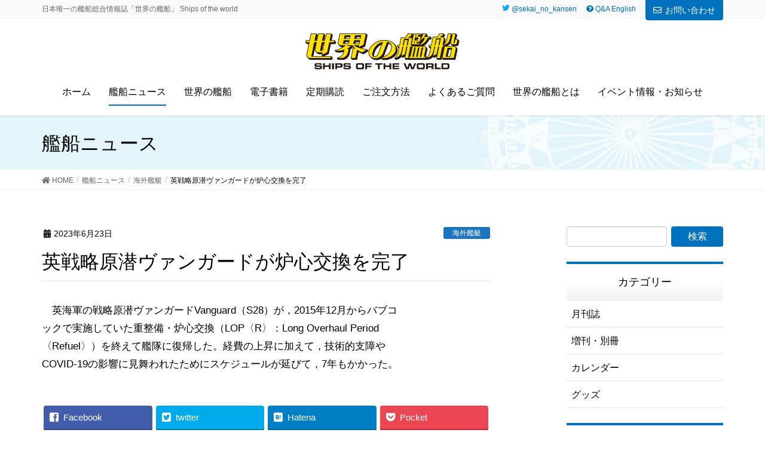

--- FILE ---
content_type: text/html; charset=UTF-8
request_url: https://www.ships-net.co.jp/%E8%8B%B1%E6%88%A6%E7%95%A5%E5%8E%9F%E6%BD%9C%E3%83%B4%E3%82%A1%E3%83%B3%E3%82%AC%E3%83%BC%E3%83%89%E3%81%8C%E7%82%89%E5%BF%83%E4%BA%A4%E6%8F%9B%E3%82%92%E5%AE%8C%E4%BA%86/
body_size: 58021
content:
<!DOCTYPE html>
<html lang="ja">
<head>
<meta charset="utf-8">
<meta http-equiv="X-UA-Compatible" content="IE=edge">
<meta name="viewport" content="width=device-width, initial-scale=1">
			<!-- Global site tag (gtag.js) - Google Analytics -->
				<script async src="https://www.googletagmanager.com/gtag/js?id=UA-135061077-1"></script>
		<script>
		 window.dataLayer = window.dataLayer || [];
		 function gtag(){dataLayer.push(arguments);}
		 gtag('js', new Date());

		gtag('config', 'UA-135061077-1');
		</script>
	<title>英戦略原潜ヴァンガードが炉心交換を完了 | 世界の艦船</title>
<link rel='dns-prefetch' href='//s.w.org' />
<link rel="alternate" type="application/rss+xml" title="世界の艦船 &raquo; フィード" href="https://www.ships-net.co.jp/feed/" />
<link rel="alternate" type="application/rss+xml" title="世界の艦船 &raquo; コメントフィード" href="https://www.ships-net.co.jp/comments/feed/" />
<meta name="description" content="　英海軍の戦略原潜ヴァンガードVanguard（S28）が，2015年12月からバブコックで実施していた重整備・炉心交換（LOP〈R〉：Long Overhaul Period〈Refuel〉）を終えて艦隊に復帰した。経費の上昇に加えて，技術的支障やCOVID-19の影響に見舞われたためにスケジュールが延びて，7年もかかった。" />		<script type="text/javascript">
			window._wpemojiSettings = {"baseUrl":"https:\/\/s.w.org\/images\/core\/emoji\/11\/72x72\/","ext":".png","svgUrl":"https:\/\/s.w.org\/images\/core\/emoji\/11\/svg\/","svgExt":".svg","source":{"concatemoji":"https:\/\/www.ships-net.co.jp\/wp\/wp-includes\/js\/wp-emoji-release.min.js?ver=4.9.9"}};
			!function(a,b,c){function d(a,b){var c=String.fromCharCode;l.clearRect(0,0,k.width,k.height),l.fillText(c.apply(this,a),0,0);var d=k.toDataURL();l.clearRect(0,0,k.width,k.height),l.fillText(c.apply(this,b),0,0);var e=k.toDataURL();return d===e}function e(a){var b;if(!l||!l.fillText)return!1;switch(l.textBaseline="top",l.font="600 32px Arial",a){case"flag":return!(b=d([55356,56826,55356,56819],[55356,56826,8203,55356,56819]))&&(b=d([55356,57332,56128,56423,56128,56418,56128,56421,56128,56430,56128,56423,56128,56447],[55356,57332,8203,56128,56423,8203,56128,56418,8203,56128,56421,8203,56128,56430,8203,56128,56423,8203,56128,56447]),!b);case"emoji":return b=d([55358,56760,9792,65039],[55358,56760,8203,9792,65039]),!b}return!1}function f(a){var c=b.createElement("script");c.src=a,c.defer=c.type="text/javascript",b.getElementsByTagName("head")[0].appendChild(c)}var g,h,i,j,k=b.createElement("canvas"),l=k.getContext&&k.getContext("2d");for(j=Array("flag","emoji"),c.supports={everything:!0,everythingExceptFlag:!0},i=0;i<j.length;i++)c.supports[j[i]]=e(j[i]),c.supports.everything=c.supports.everything&&c.supports[j[i]],"flag"!==j[i]&&(c.supports.everythingExceptFlag=c.supports.everythingExceptFlag&&c.supports[j[i]]);c.supports.everythingExceptFlag=c.supports.everythingExceptFlag&&!c.supports.flag,c.DOMReady=!1,c.readyCallback=function(){c.DOMReady=!0},c.supports.everything||(h=function(){c.readyCallback()},b.addEventListener?(b.addEventListener("DOMContentLoaded",h,!1),a.addEventListener("load",h,!1)):(a.attachEvent("onload",h),b.attachEvent("onreadystatechange",function(){"complete"===b.readyState&&c.readyCallback()})),g=c.source||{},g.concatemoji?f(g.concatemoji):g.wpemoji&&g.twemoji&&(f(g.twemoji),f(g.wpemoji)))}(window,document,window._wpemojiSettings);
		</script>
		<style type="text/css">
img.wp-smiley,
img.emoji {
	display: inline !important;
	border: none !important;
	box-shadow: none !important;
	height: 1em !important;
	width: 1em !important;
	margin: 0 .07em !important;
	vertical-align: -0.1em !important;
	background: none !important;
	padding: 0 !important;
}
</style>
<link rel='stylesheet' id='font-awesome-css'  href='https://www.ships-net.co.jp/wp/wp-content/themes/lightning-pro/inc/font-awesome/versions/5.6.0/css/all.min.css?ver=5.6' type='text/css' media='all' />
<link rel='stylesheet' id='contact-form-7-css'  href='https://www.ships-net.co.jp/wp/wp-content/plugins/contact-form-7/includes/css/styles.css?ver=5.1.1' type='text/css' media='all' />
<link rel='stylesheet' id='post_grid_style-css'  href='https://www.ships-net.co.jp/wp/wp-content/plugins/post-grid/assets/frontend/css/style-new.css?ver=4.9.9' type='text/css' media='all' />
<link rel='stylesheet' id='owl.carousel-css'  href='https://www.ships-net.co.jp/wp/wp-content/plugins/post-grid/assets/frontend/css/owl.carousel.css?ver=4.9.9' type='text/css' media='all' />
<link rel='stylesheet' id='style-woocommerce-css'  href='https://www.ships-net.co.jp/wp/wp-content/plugins/post-grid/assets/frontend/css/style-woocommerce.css?ver=4.9.9' type='text/css' media='all' />
<link rel='stylesheet' id='style.skins-css'  href='https://www.ships-net.co.jp/wp/wp-content/plugins/post-grid/assets/global/css/style.skins.css?ver=4.9.9' type='text/css' media='all' />
<link rel='stylesheet' id='style.layout-css'  href='https://www.ships-net.co.jp/wp/wp-content/plugins/post-grid/assets/global/css/style.layout.css?ver=4.9.9' type='text/css' media='all' />
<link rel='stylesheet' id='vkExUnit_common_style-css'  href='https://www.ships-net.co.jp/wp/wp-content/plugins/vk-all-in-one-expansion-unit/css/vkExUnit_style.css?ver=7.8.0' type='text/css' media='all' />
<link rel='stylesheet' id='lightning-common-style-css'  href='https://www.ships-net.co.jp/wp/wp-content/themes/lightning-pro/assets/css/common.css?ver=0.8.2' type='text/css' media='all' />
<link rel='stylesheet' id='lightning-design-style-css'  href='https://www.ships-net.co.jp/wp/wp-content/themes/lightning-pro/design-skin/origin/css/style.css?ver=0.8.2' type='text/css' media='all' />
<style id='lightning-design-style-inline-css' type='text/css'>
/* ltg theme common */.color_key_bg,.color_key_bg_hover:hover{background-color: #0071bc;}.color_key_txt,.color_key_txt_hover:hover{color: #0071bc;}.color_key_border,.color_key_border_hover:hover{border-color: #0071bc;}.color_key_dark_bg,.color_key_dark_bg_hover:hover{background-color: #0071bc;}.color_key_dark_txt,.color_key_dark_txt_hover:hover{color: #0071bc;}.color_key_dark_border,.color_key_dark_border_hover:hover{border-color: #0071bc;}
html, body { overflow-x: hidden; }.bbp-submit-wrapper .button.submit,.woocommerce a.button.alt:hover,.woocommerce-product-search button:hover,.woocommerce button.button.alt { background-color:#0071bc ; }.bbp-submit-wrapper .button.submit:hover,.woocommerce a.button.alt,.woocommerce-product-search button,.woocommerce button.button.alt:hover { background-color:#0071bc ; }.woocommerce ul.product_list_widget li a:hover img { border-color:#0071bc; }.veu_color_txt_key { color:#0071bc ; }.veu_color_bg_key { background-color:#0071bc ; }.veu_color_border_key { border-color:#0071bc ; }.btn-default { border-color:#0071bc;color:#0071bc;}.btn-default:focus,.btn-default:hover { border-color:#0071bc;background-color: #0071bc; }.btn-primary { background-color:#0071bc;border-color:#0071bc; }.btn-primary:focus,.btn-primary:hover { background-color:#0071bc;border-color:#0071bc; }/* sidebar child menu display */.localNav ul ul.children{ display:none; }.localNav ul li.current_page_ancestorul.children,.localNav ul li.current_page_item ul.children,.localNav ul li.current-cat ul.children{ display:block; }
.tagcloud a:before { font-family: "Font Awesome 5 Free";content: "\f02b";font-weight: bold; }
a { color:#0071bc ; }a:hover { color:#0071bc ; }ul.gMenu a:hover { color:#0071bc; }.page-header { background-color:#0071bc; }h1.entry-title:first-letter,.single h1.entry-title:first-letter { color:#0071bc; }h2,.mainSection-title { border-top-color:#0071bc; }h3:after,.subSection-title:after { border-bottom-color:#0071bc; }.media .media-body .media-heading a:hover { color:#0071bc; }ul.page-numbers li span.page-numbers.current { background-color:#0071bc; }.pager li > a { border-color:#0071bc;color:#0071bc;}.pager li > a:hover { background-color:#0071bc;color:#fff;}footer { border-top-color:#0071bc; }dt { border-left-color:#0071bc; }@media (min-width: 768px){ ul.gMenu > li > a:hover:after, ul.gMenu > li.current-post-ancestor > a:after, ul.gMenu > li.current-menu-item > a:after, ul.gMenu > li.current-menu-parent > a:after, ul.gMenu > li.current-menu-ancestor > a:after, ul.gMenu > li.current_page_parent > a:after, ul.gMenu > li.current_page_ancestor > a:after { border-bottom-color: #0071bc ; } ul.gMenu > li > a:hover .gMenu_description { color: #0071bc ; }} /* @media (min-width: 768px) */
.page-header{color:#000000;background-color:#e3f4fb;background: url(https://www.ships-net.co.jp/wp/wp-content/uploads/2019/01/header_bk.jpg) no-repeat 50% center;background-size: cover;}
/* Font switch */.gMenu_name,.vk-mobile-nav .menu,.mobile-fix-nav-menu{ font-family:"ヒラギノ角ゴ ProN W3", Hiragino Kaku Gothic ProN,"游ゴシック Medium","Yu Gothic Medium","游ゴシック体",YuGothic, "Helvetica Neue", sans-serif;}h1,h2,h3,h4,h5,h6,dt,.page-header_pageTitle,.mainSection-title,.subSection-title,.veu_leadTxt,.lead{ font-family:"游ゴシック Medium","Yu Gothic Medium","游ゴシック体",YuGothic,"ヒラギノ角ゴ ProN W3", Hiragino Kaku Gothic ProN,sans-serif;}body{ font-family:"游ゴシック Medium","Yu Gothic Medium","游ゴシック体",YuGothic,"ヒラギノ角ゴ ProN W3", Hiragino Kaku Gothic ProN,sans-serif;}
</style>
<link rel='stylesheet' id='lightning-theme-style-css'  href='https://www.ships-net.co.jp/wp/wp-content/themes/lightning-pro/style.css?ver=0.8.2' type='text/css' media='all' />
<link rel='stylesheet' id='lightning-woo-style-css'  href='https://www.ships-net.co.jp/wp/wp-content/themes/lightning-pro/inc/woocommerce/css/woo.css?ver=0.8.2' type='text/css' media='all' />
<link rel='stylesheet' id='slb_core-css'  href='https://www.ships-net.co.jp/wp/wp-content/plugins/simple-lightbox/client/css/app.css?ver=2.7.0' type='text/css' media='all' />
<script type='text/javascript' src='https://www.ships-net.co.jp/wp/wp-includes/js/jquery/jquery.js?ver=1.12.4'></script>
<script type='text/javascript' src='https://www.ships-net.co.jp/wp/wp-includes/js/jquery/jquery-migrate.min.js?ver=1.4.1'></script>
<script type='text/javascript'>
/* <![CDATA[ */
var post_grid_ajax = {"post_grid_ajaxurl":"https:\/\/www.ships-net.co.jp\/wp\/wp-admin\/admin-ajax.php"};
/* ]]> */
</script>
<script type='text/javascript' src='https://www.ships-net.co.jp/wp/wp-content/plugins/post-grid/assets/frontend/js/scripts.js?ver=4.9.9'></script>
<script type='text/javascript' src='https://www.ships-net.co.jp/wp/wp-content/plugins/post-grid/assets/frontend/js/owl.carousel.min.js?ver=4.9.9'></script>
<link rel='https://api.w.org/' href='https://www.ships-net.co.jp/wp-json/' />
<link rel="EditURI" type="application/rsd+xml" title="RSD" href="https://www.ships-net.co.jp/wp/xmlrpc.php?rsd" />
<link rel="wlwmanifest" type="application/wlwmanifest+xml" href="https://www.ships-net.co.jp/wp/wp-includes/wlwmanifest.xml" /> 
<link rel='prev' title='米LCSの対機雷戦パッケージがIOC達成' href='https://www.ships-net.co.jp/%e7%b1%b3lcs%e3%81%ae%e5%af%be%e6%a9%9f%e9%9b%b7%e6%88%a6%e3%83%91%e3%83%83%e3%82%b1%e3%83%bc%e3%82%b8%e3%81%8cioc%e9%81%94%e6%88%90/' />
<link rel='next' title='仏攻撃原潜ペルルが修理後の試験航海を開始' href='https://www.ships-net.co.jp/%e4%bb%8f%e6%94%bb%e6%92%83%e5%8e%9f%e6%bd%9c%e3%83%9a%e3%83%ab%e3%83%ab%e3%81%8c%e4%bf%ae%e7%90%86%e5%be%8c%e3%81%ae%e8%a9%a6%e9%a8%93%e8%88%aa%e6%b5%b7%e3%82%92%e9%96%8b%e5%a7%8b/' />
<link rel="canonical" href="https://www.ships-net.co.jp/%e8%8b%b1%e6%88%a6%e7%95%a5%e5%8e%9f%e6%bd%9c%e3%83%b4%e3%82%a1%e3%83%b3%e3%82%ac%e3%83%bc%e3%83%89%e3%81%8c%e7%82%89%e5%bf%83%e4%ba%a4%e6%8f%9b%e3%82%92%e5%ae%8c%e4%ba%86/" />
<link rel='shortlink' href='https://www.ships-net.co.jp/?p=13065' />
<link rel="alternate" type="application/json+oembed" href="https://www.ships-net.co.jp/wp-json/oembed/1.0/embed?url=https%3A%2F%2Fwww.ships-net.co.jp%2F%25e8%258b%25b1%25e6%2588%25a6%25e7%2595%25a5%25e5%258e%259f%25e6%25bd%259c%25e3%2583%25b4%25e3%2582%25a1%25e3%2583%25b3%25e3%2582%25ac%25e3%2583%25bc%25e3%2583%2589%25e3%2581%258c%25e7%2582%2589%25e5%25bf%2583%25e4%25ba%25a4%25e6%258f%259b%25e3%2582%2592%25e5%25ae%258c%25e4%25ba%2586%2F" />
<link rel="alternate" type="text/xml+oembed" href="https://www.ships-net.co.jp/wp-json/oembed/1.0/embed?url=https%3A%2F%2Fwww.ships-net.co.jp%2F%25e8%258b%25b1%25e6%2588%25a6%25e7%2595%25a5%25e5%258e%259f%25e6%25bd%259c%25e3%2583%25b4%25e3%2582%25a1%25e3%2583%25b3%25e3%2582%25ac%25e3%2583%25bc%25e3%2583%2589%25e3%2581%258c%25e7%2582%2589%25e5%25bf%2583%25e4%25ba%25a4%25e6%258f%259b%25e3%2582%2592%25e5%25ae%258c%25e4%25ba%2586%2F&#038;format=xml" />
<script type="text/javascript" src="https://www.ships-net.co.jp/wp/wp-content/plugins/si-captcha-for-wordpress/captcha/si_captcha.js?ver=1769071381"></script>
<!-- begin SI CAPTCHA Anti-Spam - login/register form style -->
<style type="text/css">
.si_captcha_small { width:175px; height:45px; padding-top:10px; padding-bottom:10px; }
.si_captcha_large { width:250px; height:60px; padding-top:10px; padding-bottom:10px; }
img#si_image_com { border-style:none; margin:0; padding-right:5px; float:left; }
img#si_image_reg { border-style:none; margin:0; padding-right:5px; float:left; }
img#si_image_log { border-style:none; margin:0; padding-right:5px; float:left; }
img#si_image_side_login { border-style:none; margin:0; padding-right:5px; float:left; }
img#si_image_checkout { border-style:none; margin:0; padding-right:5px; float:left; }
img#si_image_jetpack { border-style:none; margin:0; padding-right:5px; float:left; }
img#si_image_bbpress_topic { border-style:none; margin:0; padding-right:5px; float:left; }
.si_captcha_refresh { border-style:none; margin:0; vertical-align:bottom; }
div#si_captcha_input { display:block; padding-top:15px; padding-bottom:5px; }
label#si_captcha_code_label { margin:0; }
input#si_captcha_code_input { width:65px; }
p#si_captcha_code_p { clear: left; padding-top:10px; }
.si-captcha-jetpack-error { color:#DC3232; }
</style>
<!-- end SI CAPTCHA Anti-Spam - login/register form style -->
<style type="text/css">.broken_link, a.broken_link {
	text-decoration: line-through;
}</style><!-- [ VK All in one Expansion Unit OGP ] -->
<meta property="og:site_name" content="世界の艦船" />
<meta property="og:url" content="https://www.ships-net.co.jp/%e8%8b%b1%e6%88%a6%e7%95%a5%e5%8e%9f%e6%bd%9c%e3%83%b4%e3%82%a1%e3%83%b3%e3%82%ac%e3%83%bc%e3%83%89%e3%81%8c%e7%82%89%e5%bf%83%e4%ba%a4%e6%8f%9b%e3%82%92%e5%ae%8c%e4%ba%86/" />
<meta property="og:title" content="英戦略原潜ヴァンガードが炉心交換を完了 | 世界の艦船" />
<meta property="og:description" content="　英海軍の戦略原潜ヴァンガードVanguard（S28）が，2015年12月からバブコックで実施していた重整備・炉心交換（LOP〈R〉：Long Overhaul Period〈Refuel〉）を終えて艦隊に復帰した。経費の上昇に加えて，技術的支障やCOVID-19の影響に見舞われたためにスケジュールが延びて，7年もかかった。" />
<meta property="og:type" content="article" />
<!-- [ / VK All in one Expansion Unit OGP ] -->
<style type="text/css"></style>		<style type="text/css" id="wp-custom-css">
			/* header SNSicon */@media (min-width: 992px){
.headerTop ul{padding-right:8px;}
.headerTop ul>li>a, .headerTop ul>li>span{padding:6px 8px;line-height: 1;}

	.headerTop ul {margin:0;}
.headerTop nav i{margin-right:0;}}

/*ボックス全体*/
div.t_text ul li.btn {}
div.t_text li.cbtn {
	position:relative;
padding:0;}
/*ラベル*/
div.t_text li.cbtn label {
    display: block;
    font-weight: normal;
    cursor :pointer;
	margin-bottom:0;
	text-align:center;
	padding:5px;
	color:#fff;
	background:#009245;
	border-radius: 20px!important;
}
div.t_text li.cbtn label:hover {opacity:0.8}
/*チェックボックスを非表示にする*/
div.t_text li.cbtn input {
    display: none; 
}
/*中身を非表示にしておく*/
div.t_text li.cbtn div.hdn {
	background:#fff;
    height: 0;
    overflow-y: hidden;
    opacity: 0;
	    -webkit-box-shadow: 1px 1px 3px rgba(0,0,0,.2);
    box-shadow: 1px 1px 3px rgba(0,0,0,.2);
	line-height:2;
	position:relative;
}

/*クリックで中身を表示*/
div.t_text li.cbtn input:checked + label + div.hdn {
	padding:10px 20px;
    height: auto;
    opacity: 1;
	position:absolute;
	margin:5px 0 0 5px;
	 width: 235px;
    box-sizing: border-box;border: 1px solid #009245;
	color:#999;font-weight:700;
}
div.t_text li.cbtn a{
	text-decoration:none;
}
/*アイコン*/
div.t_text li.cbtn label::after {
    font-family: 'Font Awesome 5 Free';
    content: '\f105';
    padding-left: 0.5em;
    font-weight: 900;
    color: #fff;
}
/*クリックでアイコン入れ替え*/
div.t_text li.cbtn input:checked + label::after {
    content: '\f107';
}
	

@media (min-width: 992px){
.navbar-brand img {
    max-height: 60px;
}.siteHeader .container {
    padding-bottom: 10px;
}}

#post-grid-200 .item{position:relative}

#post-grid-200 .item:first-child:after{
	content:"NEW";line-height:1;
	padding:4px 10px 3px;
	background:red;
	color:#FFF;font-weight:bold;
	font-size:65%;
	position:absolute;
	top:0;left:0;z-index:60;
}


.nav li.h_qa a{color:#0071bc!important;    padding-top: 7px;line-height:1.4}
/* -- page------------------*/
@media screen and (min-width: 920px){#main h3{font-weight:bold;font-size:21px;}}
.media .media-body .media-heading a{color:#000;font-weight:700;}

body.page-id-33 div.ebooklist a.icon:after{margin-left: .2em;font-family: Font Awesome\ 5 Free;	font-size:80%;	content: "\f35d";
font-weight: 900;}

body.page-id-33 div.ebooklist ul > li img{
box-sizing:border-box;}
body.page-id-33 div.ebooklist ul{
display:flex;flex-wrap:wrap;
	margin:0;
	padding:0;
	justify-content:flex-start;
}
body.page-id-33 div.ebooklist ul li{	box-sizing:border-box;
	width:30%;
	margin-right:5%;
	margin-bottom:3%;
		text-align:center;
	align-self:center;
	list-style:none;
	padding:0;
}
@media (min-width: 401px){
	
body.page-id-33 div.ebooklist ul li:nth-child(3n){margin-right:0;}
}

@media (max-width: 400px){
	body.page-id-33 div.ebooklist ul li{
	width:48%;
	margin:0 4% 4% 0;
	}	
body.page-id-33 div.ebooklist ul li:nth-child(2n){margin-right:0;}
}



ul.top_series_list{
	display:flex;
	flex-wrap:wrap;
	list-style:none;
	padding:0 0 0 5%;}
ul.top_series_list li{
	width:95%;
}
ul.top_series_list li a{color:#000!important;}
ul.top_series_list li:before{font-family: 'Font Awesome 5 Free';
  content: '\f0da';
	padding-right:10px;
  font-weight: 900;color:#0071bc;
}
.top_about{	font-size:16px;
	background:url(https://www.ships-net.co.jp/wp/wp-content/uploads/2019/01/about_bk.png);color:#FFF;padding:30px 30px 25px;margin-left:-20px;margin-right:-20px;
}
.top_about strong{font-size:20px;}

@media (min-width: 500px){
	ul.top_series_list{padding-left:2%}
	ul.top_series_list li{width:33%;}
	.top_about{padding:40px 40px 25px;margin:0;}
}

.mainSection-title, h2{font-size:21px; margin-bottom:1em !important;border:none;
	padding: 10px 0 10px 20px ;color:#fff;
background:#0071bc url(https://www.ships-net.co.jp/wp/wp-content/uploads/2019/01/h_bk.png)no-repeat right bottom;
background-size: 35% auto;
text-shadow: 3px 3px 2px #0071bc,
             -3px 3px 2px #0071bc,
             3px -3px 2px #0071bc,
             -3px -3px 2px #0071bc;}

dl.veu_qaItem dt:before {font-family:inherit;font-weight:normal;}
.page-header {border-bottom: 1px solid #e3f4fb;}

@media (min-width: 992px){.mainSection-title, h2{font-size:27px;}}

/* sidebar ------- */
.veu_postList .postList_date{color:#377bb3}
.sideSection .subSection-title{
	text-align: center;
	border-top: 4px solid #0071bc;
	margin: 0;
	padding: 15px 0;
	border-bottom: 1px solid #e6e6e6;
background: -webkit-gradient(linear, left top, left bottom, color-stop(0.94, #f5f5f5), color-stop(0.46, #fff));
background: -webkit-linear-gradient(top, #fff 46%, #f5f5f5 94%);
background: -moz-linear-gradient(top, #fff 46%, #f5f5f5 94%);
background: -o-linear-gradient(top, #fff 46%, #f5f5f5 94%);
background: -ms-linear-gradient(top, #fff 46%, #f5f5f5 94%);
background: linear-gradient(to bottom, #fff 46%, #f5f5f5 94%);
}
.sideSection .subSection-title:after{display:none;}

/* color-- */
h1.entry-title:first-letter,
.single h1.entry-title:first-letter { color:inherit; }


/*  pc only ----
 * 
 * 
 * --------*/

@media (min-width: 992px){
	.media .media-body .media-heading{font-size:24px;}
.navbar-header {    float: none;} 
.navbar-brand {
    text-align: center;    float: none;
} 
.navbar-brand img {
    display: inline;    text-align: center;
} 
ul.gMenu {
    float: none;
    position: relative;
    left: 50%;
    display: inline-block;
    text-align: center;
    -webkit-transform: translate(-50%, 0);
    transform: translate(-50%, 0);
} 
	/* nav ------- */
	nav{font-size:16px}
	nav.menu-g_menu-container{margin-top:10px;}
	ul.gMenu>li.current-menu-ancestor>a:after, ul.gMenu>li.current-menu-item>a:after, ul.gMenu>li.current-menu-parent>a:after, ul.gMenu>li.current-post-ancestor>a:after, ul.gMenu>li.current_page_ancestor>a:after, ul.gMenu>li.current_page_parent>a:after, ul.gMenu>li>a:hover:after{    width: calc(100% - 30px);
    left: 0;
    right: 0;
    margin: 0 auto;border-bottom-width:2px
	}
}
/* ---------------------*/


.entry-meta_items_author{display:none;}
body,.nav li a,.widget_archive ul li a, .widget_categories ul li a, .widget_link_list ul li a, .widget_nav_menu ul li a, .widget_pages ul li a, .widget_recent_entries ul li a,.veu_postList .postList a,.media .media-body a.media-body_excerpt{color:#000!important}/* トップ・新刊案内 --------------- */
.top_hon{margin-bottom:10px;}
.top_hon .t_maingazou{min-width:100px;text-align:center;}
.top_hon .t_text{ margin-left: 0px;  }

.t_1 {	    margin-bottom: 10px;color: #0071bc;font-weight:bold;	font-size: 16px;	display: flex;	align-items: center;}
.t_1:before, .t_1:after {	content: "";	flex-grow: 1;	height: 13px;	background: #b9d8ed;	display: block;}
.t_1:before {	margin-right: .7em;}
.t_1:after {	margin-left: .7em;}

.t_text .t_2{font-size:24px;font-weight:700; margin-bottom:5px;}
.t_text .t_3{font-size:12px;margin-bottom:0px;}
.t_text .t_4{font-size:12px;margin-bottom:15px;}
.t_text .t_5{font-size:12px;margin-bottom:15px;}
.t_text ul{display:flex;justify-content: space-between;margin: 0 0 10px;padding:0;list-style:none;}
.t_text ul li{flex:1;}
.t_text ul li:nth-child(n+2){margin-left: 10px;}
.t_text ul li > a{
	border-radius: 20px;display:block;text-align:center;padding:5px;background:#ddd;color: #FFF;text-decoration: none;}
.t_text ul li:nth-child(1){}
.t_text ul li:nth-child(2) a{background:#2e3192;}
.t_text ul li:nth-child(3) a{background:#ed1e79;}



.t_text ul li.cbtn a{
	font-weight:bold;
	color:#000;
}
.t_text ul li.cbtn a:after {
    font-family: 'Font Awesome 5 Free';
    content: '\f105';
    padding-left: 0.5em;
    font-weight: 900;
	color:#009245;
}


.t_text .naiyou p{font-size:15px; line-height:1.3;margin-bottom:0.5em;font-weight:bold;}

.t_text ul li a:after{font-family: 'Font Awesome 5 Free';
  content: '\f105';	padding-left:0.5em;  font-weight: 900;color:#fff;
}
.t_text ul li a:hover{opacity:0.8}

/* footer nav */
footer .widget .subSection-title{font-size:16px;font-weight:bold; margin-top:0px;}
footer .widget .subSection-title:nth-child(n+1){margin-top:30px;}

/* side-riyou */
div.side-riyou{border:3px solid #001d48;}
div.side-riyou p.b_teiki a{background-color:#ed1e79;}
div.side-riyou p.b_2 a{background-color:#009245;}
div.side-riyou p.b_3 a{background-color:#662d91;}
div.side-riyou p.sidebuy{position:relative;}
div.side-riyou p.sidebuy a{display: block;margin-top:5px;    padding: 15px 15px;   border-radius: 5px;    color: #FFF;}
div.side-riyou p.sidebuy a:after{font-weight: 600; font-family: 'Font Awesome 5 Free';content: '\f105'; position:absolute; right:0;   padding-right: 15px; color: #FFF;}
div.side-riyou p.sidebuy a:hover{opacity:0.8;text-decoration:none;}

/* scat */
body.term-5 div.archive-meta{margin-bottom:1em;}
body.term-5 div.archive-meta p{display:flex;flex-wrap:wrap;font-size:95%;margin-bottom:0}
body.term-5 div.archive-meta p>a{text-decoration:none;color:#000;flex-basis: 50%;}
body.term-5 div.archive-meta p>a:before{font-family: 'Font Awesome 5 Free';    content: '\f0da';    padding-right: 10px;    font-weight: 900;    color: #0071bc;}

@media all and (min-width: 768px) {
body{font-size:17px!important;}
.t_text .naiyou{  border-left: 1px solid #1a1a1a; padding-left: 15px; }
.t_text .naiyou p{font-size:16px; line-height:1.3;margin-bottom:0.5em;}
.top_hon{display:flex;flex-direction: row;margin-bottom:0;}
.top_hon .t_maingazou{max-width:300px;}
.top_hon .t_text{margin-left: 40px;    width: calc(100% - 340px);}
.t_text ul{flex-direction: row;display:flex;justify-content:space-between}
.t_1 {	    margin-bottom: 15px;}
.t_text .t_2{font-size:30px;font-weight:700; margin-bottom:10px;}
.t_text .t_3{font-size:14px;margin-bottom:5px;}
.t_text .t_4{font-size:14px;margin-bottom:15px;}
.t_text .t_5{font-size:14px;margin-bottom:15px;}

body.single-ships .top_hon{
	flex-direction:column;
	width:80%;
	margin:0 auto;}
body.single-ships .top_hon .t_maingazou {    max-width: 100%;}
body.single-ships .top_hon .t_text{  width: 70%;  margin: 0 auto;}
body.single-ships .top_hon .t_text .t_2{ text-align:center;font-size:120%;margin:15px 0;}
body.single-ships .top_hon .t_text .t_3{ text-align:center;font-size:inherit;}
body.single-ships .top_hon .t_text .t_4{ text-align:center;font-size:inherit;margin:0 0 25px;}
body.single-ships .top_hon .t_text .t_5{ text-align:center;font-size:inherit;margin:0 0 25px;}

.veu_postList .postList_miniThumb .postList_title,
.widget_archive ul, .widget_categories ul, .widget_link_list ul, .widget_nav_menu ul, .widget_pages ul, .widget_recent_comments ul, .widget_recent_entries ul{font-size:16px;}


body.term-5 div.archive-meta p>a{text-decoration:none;color:#000;flex-basis: 33%;}
}
.breadSection .breadcrumb{font-size: initial;}


.media .postList_thumbnail{
    width: 180px !important;
}
#credit:before{content:"";height:180px;margin-top:-180px;display:block;visibility:hidden;}
@media only screen and (max-width: 480px){
#credit:before{content:"";height:48px;margin-top:-48px;display:block;visibility:hidden;}
}

@media (max-width: 480px){
    .media .postList_thumbnail{
    width: 150px !important;
 }


}
.media .postList_thumbnail a,
.media .postList_thumbnail img{border:none;}

/* テーブルレスポンシブ table.rsp --------- */
	table.rsp th	{ font-weight:bold;    white-space: nowrap;}
@media only screen and (max-width:480px){
	 table.rsp	{ margin: 0 -10px; }
    table.rsp th,
     table.rsp td{
		width: 100%;
        display: block;
		border-top: none;
    }
	table.rsp th	{ border-bottom: none; margin-bottom: -1em;
} 
}		</style>
	
</head>
<body class="post-template-default single single-post postid-13065 single-format-standard post-name-%e8%8b%b1%e6%88%a6%e7%95%a5%e5%8e%9f%e6%bd%9c%e3%83%b4%e3%82%a1%e3%83%b3%e3%82%ac%e3%83%bc%e3%83%89%e3%81%8c%e7%82%89%e5%bf%83%e4%ba%a4%e6%8f%9b%e3%82%92%e5%ae%8c%e4%ba%86 post-type-post sidebar-fix fa_v5_css device-pc headfix header_height_changer">
<div class="vk-mobile-nav-menu-btn">MENU</div><div class="vk-mobile-nav"><nav class="global-nav"><ul id="menu-g_menu-mobile" class="vk-menu-acc  menu"><li id="menu-item-379" class="menu-item menu-item-type-post_type menu-item-object-page menu-item-home menu-item-379"><a href="https://www.ships-net.co.jp/">トップページ</a></li>
<li id="menu-item-385" class="menu-item menu-item-type-post_type menu-item-object-page current_page_parent menu-item-has-children menu-item-385 current-menu-ancestor"><a href="https://www.ships-net.co.jp/news/">艦船ニュース</a>
<ul class="sub-menu">
	<li id="menu-item-393" class="menu-item menu-item-type-taxonomy menu-item-object-category menu-item-393"><a href="https://www.ships-net.co.jp/category/jmsdf/">海上自衛隊</a></li>
	<li id="menu-item-394" class="menu-item menu-item-type-taxonomy menu-item-object-category menu-item-394"><a href="https://www.ships-net.co.jp/category/jcg/">海上保安庁</a></li>
	<li id="menu-item-395" class="menu-item menu-item-type-taxonomy menu-item-object-category current-post-ancestor current-menu-parent current-post-parent menu-item-395"><a href="https://www.ships-net.co.jp/category/oversea-warship/">海外艦艇</a></li>
	<li id="menu-item-396" class="menu-item menu-item-type-taxonomy menu-item-object-category menu-item-396"><a href="https://www.ships-net.co.jp/category/merchant-ship/">内外商船</a></li>
	<li id="menu-item-392" class="menu-item menu-item-type-taxonomy menu-item-object-category menu-item-392"><a href="https://www.ships-net.co.jp/category/etc/">その他</a></li>
</ul>
</li>
<li id="menu-item-387" class="menu-item menu-item-type-post_type_archive menu-item-object-ships menu-item-has-children menu-item-387"><a href="https://www.ships-net.co.jp/ships/">世界の艦船</a>
<ul class="sub-menu">
	<li id="menu-item-388" class="menu-item menu-item-type-taxonomy menu-item-object-scat menu-item-388"><a href="https://www.ships-net.co.jp/scat/monthly/">月刊誌</a></li>
	<li id="menu-item-389" class="menu-item menu-item-type-taxonomy menu-item-object-scat menu-item-389"><a href="https://www.ships-net.co.jp/scat/additional/">増刊・別冊</a></li>
</ul>
</li>
<li id="menu-item-386" class="menu-item menu-item-type-post_type menu-item-object-page menu-item-386"><a href="https://www.ships-net.co.jp/ebook/">電子書籍</a></li>
<li id="menu-item-381" class="menu-item menu-item-type-post_type menu-item-object-page menu-item-381"><a href="https://www.ships-net.co.jp/order/">ご注文方法について</a></li>
<li id="menu-item-494" class="menu-item menu-item-type-post_type menu-item-object-page menu-item-494"><a href="https://www.ships-net.co.jp/teiki/">定期購読</a></li>
<li id="menu-item-382" class="menu-item menu-item-type-post_type menu-item-object-page menu-item-382"><a href="https://www.ships-net.co.jp/faq/">よくあるご質問</a></li>
<li id="menu-item-383" class="menu-item menu-item-type-post_type menu-item-object-page menu-item-383"><a href="https://www.ships-net.co.jp/about/">世界の艦船とは</a></li>
<li id="menu-item-391" class="menu-item menu-item-type-post_type_archive menu-item-object-event menu-item-391"><a href="https://www.ships-net.co.jp/event/">イベント情報・お知らせ</a></li>
<li id="menu-item-380" class="menu-item menu-item-type-post_type menu-item-object-page menu-item-380"><a href="https://www.ships-net.co.jp/contact/">お問い合わせ</a></li>
</ul></nav><aside class="widget vk-mobile-nav-widget widget_search" id="search-3"><form role="search" method="get" id="searchform" class="searchform" action="https://www.ships-net.co.jp/">
				<div>
					<label class="screen-reader-text" for="s">検索:</label>
					<input type="text" value="" name="s" id="s" />
					<input type="submit" id="searchsubmit" value="検索" />
				</div>
			</form></aside></div><header class="navbar siteHeader">
	<div class="headerTop" id="headerTop"><div class="container"><p class="headerTop_description">日本唯一の艦船総合情報誌「世界の艦船」 Ships of the world</p><nav class="menu-h_menu-container"><ul id="menu-h_menu" class="menu nav"><li id="menu-item-4211" class="h_qa menu-item menu-item-type-custom menu-item-object-custom menu-item-4211"><a target="_blank" href="https://twitter.com/sekai_no_kansen?lang=ja"><svg version="1.1" xmlns="http://www.w3.org/2000/svg" viewBox="0 0 600 600" style="width: 12px;height: 12px;margin-right:4px;"><defs><style>.cls-1{fill:none;}.cls-2{fill:#1da1f2;}</style></defs><title>Twitter_Logo_Blue</title><rect class="cls-1" width="0" height="0"></rect><path class="cls-2" d="M203.91 560.76C445.42 560.76 577.52 360.67 577.52 187.16C577.52 181.47 577.52 175.82 577.13 170.18C602.83 151.6 625.01 128.58 642.64 102.22C618.68 112.84 593.26 119.8 567.22 122.88C594.64 106.47 615.15 80.66 624.95 50.25C599.18 65.54 570.98 76.32 541.57 82.12C491.85 29.24 408.67 26.69 355.79 76.42C321.69 108.49 307.22 156.28 317.8 201.88C212.23 196.58 113.86 146.72 47.19 64.69C12.34 124.68 30.14 201.44 87.84 239.97C66.94 239.35 46.5 233.71 28.24 223.53C28.24 224.07 28.24 224.63 28.24 225.2C28.26 287.7 72.32 341.54 133.59 353.91C114.25 359.19 93.97 359.96 74.3 356.17C91.5 409.66 140.79 446.3 196.97 447.35C150.48 483.9 93.04 503.73 33.9 503.67C23.45 503.65 13.02 503.02 2.64 501.78C62.69 540.31 132.56 560.75 203.91 560.66"></path></svg>@sekai_no_kansen</a></li>
<li id="menu-item-2883" class="h_qa menu-item menu-item-type-custom menu-item-object-custom menu-item-2883"><a href="mailto:sales@ships-net.co.jp"><i class="fas fa-question-circle"></i> Q&#038;A English</a></li>
</ul></nav><div class="headerTop_contactBtn"><a href="/contact/" class="btn btn-primary"><i class="far fa-envelope"></i>お問い合わせ</a></div></div><!-- [ / .container ] --></div><!-- [ / #headerTop  ] -->	<div class="container siteHeadContainer">
		<div class="navbar-header">
			<h1 class="navbar-brand siteHeader_logo">
			<a href="https://www.ships-net.co.jp/"><span>
			<img src="https://www.ships-net.co.jp/wp/wp-content/uploads/2019/02/logo.png" alt="世界の艦船" />			</span></a>
			</h1>
								</div>

		<div id="gMenu_outer" class="gMenu_outer"><nav class="menu-g_menu-container"><ul id="menu-g_menu-1" class="menu nav gMenu"><li id="menu-item-11" class="menu-item menu-item-type-custom menu-item-object-custom menu-item-home"><a href="https://www.ships-net.co.jp/"><strong class="gMenu_name">ホーム</strong></a></li>
<li id="menu-item-62" class="menu-item menu-item-type-post_type menu-item-object-page current_page_parent menu-item-has-children current-menu-ancestor"><a href="https://www.ships-net.co.jp/news/"><strong class="gMenu_name">艦船ニュース</strong></a>
<ul class="sub-menu">
	<li id="menu-item-66" class="menu-item menu-item-type-taxonomy menu-item-object-category"><a href="https://www.ships-net.co.jp/category/jmsdf/">海上自衛隊</a></li>
	<li id="menu-item-67" class="menu-item menu-item-type-taxonomy menu-item-object-category current-post-ancestor current-menu-parent current-post-parent"><a href="https://www.ships-net.co.jp/category/oversea-warship/">海外艦艇</a></li>
	<li id="menu-item-65" class="menu-item menu-item-type-taxonomy menu-item-object-category"><a href="https://www.ships-net.co.jp/category/jcg/">海上保安庁</a></li>
	<li id="menu-item-64" class="menu-item menu-item-type-taxonomy menu-item-object-category"><a href="https://www.ships-net.co.jp/category/merchant-ship/">内外商船</a></li>
	<li id="menu-item-63" class="menu-item menu-item-type-taxonomy menu-item-object-category"><a href="https://www.ships-net.co.jp/category/etc/">その他</a></li>
</ul>
</li>
<li id="menu-item-70" class="menu-item menu-item-type-post_type_archive menu-item-object-ships menu-item-has-children"><a href="https://www.ships-net.co.jp/ships/"><strong class="gMenu_name">世界の艦船</strong></a>
<ul class="sub-menu">
	<li id="menu-item-69" class="menu-item menu-item-type-taxonomy menu-item-object-scat"><a href="https://www.ships-net.co.jp/scat/monthly/">月刊誌</a></li>
	<li id="menu-item-68" class="menu-item menu-item-type-taxonomy menu-item-object-scat"><a href="https://www.ships-net.co.jp/scat/additional/">増刊・別冊</a></li>
	<li id="menu-item-16397" class="menu-item menu-item-type-taxonomy menu-item-object-scat"><a href="https://www.ships-net.co.jp/scat/calendar/">カレンダー</a></li>
	<li id="menu-item-16405" class="menu-item menu-item-type-taxonomy menu-item-object-scat"><a href="https://www.ships-net.co.jp/scat/products/">グッズ</a></li>
</ul>
</li>
<li id="menu-item-71" class="menu-item menu-item-type-post_type menu-item-object-page"><a href="https://www.ships-net.co.jp/ebook/"><strong class="gMenu_name">電子書籍</strong></a></li>
<li id="menu-item-493" class="menu-item menu-item-type-post_type menu-item-object-page"><a href="https://www.ships-net.co.jp/teiki/"><strong class="gMenu_name">定期購読</strong></a></li>
<li id="menu-item-376" class="menu-item menu-item-type-post_type menu-item-object-page"><a href="https://www.ships-net.co.jp/order/"><strong class="gMenu_name">ご注文方法</strong></a></li>
<li id="menu-item-90" class="menu-item menu-item-type-post_type menu-item-object-page"><a href="https://www.ships-net.co.jp/faq/"><strong class="gMenu_name">よくあるご質問</strong></a></li>
<li id="menu-item-72" class="menu-item menu-item-type-post_type menu-item-object-page"><a href="https://www.ships-net.co.jp/about/"><strong class="gMenu_name">世界の艦船とは</strong></a></li>
<li id="menu-item-80" class="menu-item menu-item-type-post_type_archive menu-item-object-event"><a href="https://www.ships-net.co.jp/event/"><strong class="gMenu_name">イベント情報・お知らせ</strong></a></li>
</ul></nav></div>	</div>
	</header>

<div class="section page-header"><div class="container"><div class="row"><div class="col-md-12">
<div class="page-header_pageTitle">
艦船ニュース</div>
</div></div></div></div><!-- [ /.page-header ] -->
<!-- [ .breadSection ] -->
<div class="section breadSection">
<div class="container">
<div class="row">
<ol class="breadcrumb" itemtype="http://schema.org/BreadcrumbList"><li id="panHome" itemprop="itemListElement" itemscope itemtype="http://schema.org/ListItem"><a itemprop="item" href="https://www.ships-net.co.jp/"><span itemprop="name"><i class="fa fa-home"></i> HOME</span></a></li><li itemprop="itemListElement" itemscope itemtype="http://schema.org/ListItem"><a itemprop="item" href="https://www.ships-net.co.jp/news/"><span itemprop="name">艦船ニュース</span></a></li><li itemprop="itemListElement" itemscope itemtype="http://schema.org/ListItem"><a itemprop="item" href="https://www.ships-net.co.jp/category/oversea-warship/"><span itemprop="name">海外艦艇</span></a></li><li><span>英戦略原潜ヴァンガードが炉心交換を完了</span></li></ol>
</div>
</div>
</div>
<!-- [ /.breadSection ] -->
<div class="section siteContent">
<div class="container">
<div class="row">

<div class="col-md-8 mainSection" id="main" role="main">

<article id="post-13065" class="post-13065 post type-post status-publish format-standard hentry category-oversea-warship">
	<header>
	<div class="entry-meta">


<span class="published entry-meta_items">2023年6月23日</span>

<span class="entry-meta_items entry-meta_updated entry-meta_hidden">/ 最終更新日 : <span class="updated">2023年6月23日</span></span>


	
	<span class="vcard author entry-meta_items entry-meta_items_author entry-meta_hidden"><span class="fn">ships03</span></span>



<span class="entry-meta_items entry-meta_items_term"><a href="https://www.ships-net.co.jp/category/oversea-warship/" class="btn btn-xs btn-primary" style="background-color:#1e73be;border:none;">海外艦艇</a></span>
</div>
	<h1 class="entry-title">英戦略原潜ヴァンガードが炉心交換を完了</h1>
	</header>
	<div class="entry-body">
	<p>　英海軍の戦略原潜ヴァンガードVanguard（S28）が，2015年12月からバブコ<br />
ックで実施していた重整備・炉心交換（LOP〈R〉：Long Overhaul Period<br />
〈Refuel〉）を終えて艦隊に復帰した。経費の上昇に加えて，技術的支障や<br />
COVID-19の影響に見舞われたためにスケジュールが延びて，7年もかかった。</p>
<div class="veu_socialSet veu_contentAddSection"><script>window.twttr=(function(d,s,id){var js,fjs=d.getElementsByTagName(s)[0],t=window.twttr||{};if(d.getElementById(id))return t;js=d.createElement(s);js.id=id;js.src="https://platform.twitter.com/widgets.js";fjs.parentNode.insertBefore(js,fjs);t._e=[];t.ready=function(f){t._e.push(f);};return t;}(document,"script","twitter-wjs"));</script><ul><li class="sb_facebook sb_icon"><a href="//www.facebook.com/sharer.php?src=bm&u=https%3A%2F%2Fwww.ships-net.co.jp%2F%25e8%258b%25b1%25e6%2588%25a6%25e7%2595%25a5%25e5%258e%259f%25e6%25bd%259c%25e3%2583%25b4%25e3%2582%25a1%25e3%2583%25b3%25e3%2582%25ac%25e3%2583%25bc%25e3%2583%2589%25e3%2581%258c%25e7%2582%2589%25e5%25bf%2583%25e4%25ba%25a4%25e6%258f%259b%25e3%2582%2592%25e5%25ae%258c%25e4%25ba%2586%2F&amp;t=%E8%8B%B1%E6%88%A6%E7%95%A5%E5%8E%9F%E6%BD%9C%E3%83%B4%E3%82%A1%E3%83%B3%E3%82%AC%E3%83%BC%E3%83%89%E3%81%8C%E7%82%89%E5%BF%83%E4%BA%A4%E6%8F%9B%E3%82%92%E5%AE%8C%E4%BA%86+%7C+%E4%B8%96%E7%95%8C%E3%81%AE%E8%89%A6%E8%88%B9" target="_blank" onclick="window.open(this.href,'FBwindow','width=650,height=450,menubar=no,toolbar=no,scrollbars=yes');return false;"><span class="vk_icon_w_r_sns_fb icon_sns"></span><span class="sns_txt">Facebook</span><span class="veu_count_sns_fb"></span></a></li><li class="sb_twitter sb_icon"><a href="//twitter.com/intent/tweet?url=https%3A%2F%2Fwww.ships-net.co.jp%2F%25e8%258b%25b1%25e6%2588%25a6%25e7%2595%25a5%25e5%258e%259f%25e6%25bd%259c%25e3%2583%25b4%25e3%2582%25a1%25e3%2583%25b3%25e3%2582%25ac%25e3%2583%25bc%25e3%2583%2589%25e3%2581%258c%25e7%2582%2589%25e5%25bf%2583%25e4%25ba%25a4%25e6%258f%259b%25e3%2582%2592%25e5%25ae%258c%25e4%25ba%2586%2F&amp;text=%E8%8B%B1%E6%88%A6%E7%95%A5%E5%8E%9F%E6%BD%9C%E3%83%B4%E3%82%A1%E3%83%B3%E3%82%AC%E3%83%BC%E3%83%89%E3%81%8C%E7%82%89%E5%BF%83%E4%BA%A4%E6%8F%9B%E3%82%92%E5%AE%8C%E4%BA%86+%7C+%E4%B8%96%E7%95%8C%E3%81%AE%E8%89%A6%E8%88%B9" target="_blank" ><span class="vk_icon_w_r_sns_twitter icon_sns"></span><span class="sns_txt">twitter</span></a></li><li class="sb_hatena sb_icon"><a href="//b.hatena.ne.jp/add?mode=confirm&url=https%3A%2F%2Fwww.ships-net.co.jp%2F%25e8%258b%25b1%25e6%2588%25a6%25e7%2595%25a5%25e5%258e%259f%25e6%25bd%259c%25e3%2583%25b4%25e3%2582%25a1%25e3%2583%25b3%25e3%2582%25ac%25e3%2583%25bc%25e3%2583%2589%25e3%2581%258c%25e7%2582%2589%25e5%25bf%2583%25e4%25ba%25a4%25e6%258f%259b%25e3%2582%2592%25e5%25ae%258c%25e4%25ba%2586%2F&amp;title=%E8%8B%B1%E6%88%A6%E7%95%A5%E5%8E%9F%E6%BD%9C%E3%83%B4%E3%82%A1%E3%83%B3%E3%82%AC%E3%83%BC%E3%83%89%E3%81%8C%E7%82%89%E5%BF%83%E4%BA%A4%E6%8F%9B%E3%82%92%E5%AE%8C%E4%BA%86+%7C+%E4%B8%96%E7%95%8C%E3%81%AE%E8%89%A6%E8%88%B9" target="_blank"  onclick="window.open(this.href,'Hatenawindow','width=650,height=450,menubar=no,toolbar=no,scrollbars=yes');return false;"><span class="vk_icon_w_r_sns_hatena icon_sns"></span><span class="sns_txt">Hatena</span><span class="veu_count_sns_hb"></span></a></li><li class="sb_pocket sb_icon"><a href="//getpocket.com/edit?url=https%3A%2F%2Fwww.ships-net.co.jp%2F%25e8%258b%25b1%25e6%2588%25a6%25e7%2595%25a5%25e5%258e%259f%25e6%25bd%259c%25e3%2583%25b4%25e3%2582%25a1%25e3%2583%25b3%25e3%2582%25ac%25e3%2583%25bc%25e3%2583%2589%25e3%2581%258c%25e7%2582%2589%25e5%25bf%2583%25e4%25ba%25a4%25e6%258f%259b%25e3%2582%2592%25e5%25ae%258c%25e4%25ba%2586%2F&title=%E8%8B%B1%E6%88%A6%E7%95%A5%E5%8E%9F%E6%BD%9C%E3%83%B4%E3%82%A1%E3%83%B3%E3%82%AC%E3%83%BC%E3%83%89%E3%81%8C%E7%82%89%E5%BF%83%E4%BA%A4%E6%8F%9B%E3%82%92%E5%AE%8C%E4%BA%86+%7C+%E4%B8%96%E7%95%8C%E3%81%AE%E8%89%A6%E8%88%B9" target="_blank"  onclick="window.open(this.href,'Pokcetwindow','width=650,height=450,menubar=no,toolbar=no,scrollbars=yes');return false;"><span class="vk_icon_w_r_sns_pocket icon_sns"></span><span class="sns_txt">Pocket</span><span class="veu_count_sns_pocket"></span></a></li></ul></div><!-- [ /.socialSet ] -->	</div><!-- [ /.entry-body ] -->

	<div class="entry-footer">
	
	<div class="entry-meta-dataList"><dl><dt>カテゴリー</dt><dd><a href="https://www.ships-net.co.jp/category/oversea-warship/">海外艦艇</a></dd></dl></div>
		</div><!-- [ /.entry-footer ] -->

	
<div id="comments" class="comments-area">

	
	
	
	
</div><!-- #comments -->
</article>

<nav>
  <ul class="pager">
    <li class="previous"><a href="https://www.ships-net.co.jp/%e7%b1%b3lcs%e3%81%ae%e5%af%be%e6%a9%9f%e9%9b%b7%e6%88%a6%e3%83%91%e3%83%83%e3%82%b1%e3%83%bc%e3%82%b8%e3%81%8cioc%e9%81%94%e6%88%90/" rel="prev">米LCSの対機雷戦パッケージがIOC達成</a></li>
    <li class="next"><a href="https://www.ships-net.co.jp/%e4%bb%8f%e6%94%bb%e6%92%83%e5%8e%9f%e6%bd%9c%e3%83%9a%e3%83%ab%e3%83%ab%e3%81%8c%e4%bf%ae%e7%90%86%e5%be%8c%e3%81%ae%e8%a9%a6%e9%a8%93%e8%88%aa%e6%b5%b7%e3%82%92%e9%96%8b%e5%a7%8b/" rel="next">仏攻撃原潜ペルルが修理後の試験航海を開始</a></li>
  </ul>
</nav>

</div><!-- [ /.mainSection ] -->

<div class="col-md-3 col-md-offset-1 subSection sideSection">
<aside class="widget widget_search" id="search-2"><form role="search" method="get" id="searchform" class="searchform" action="https://www.ships-net.co.jp/">
				<div>
					<label class="screen-reader-text" for="s">検索:</label>
					<input type="text" value="" name="s" id="s" />
					<input type="submit" id="searchsubmit" value="検索" />
				</div>
			</form></aside><aside class="widget_text widget widget_custom_html" id="custom_html-3"><div class="textwidget custom-html-widget"></div></aside><aside class="widget widget_nav_menu" id="nav_menu-3"><h1 class="widget-title subSection-title">カテゴリー</h1><div class="menu-side_hon-container"><ul id="menu-side_hon" class="menu"><li id="menu-item-106" class="menu-item menu-item-type-taxonomy menu-item-object-scat menu-item-106"><a href="https://www.ships-net.co.jp/scat/monthly/">月刊誌</a></li>
<li id="menu-item-107" class="menu-item menu-item-type-taxonomy menu-item-object-scat menu-item-107"><a href="https://www.ships-net.co.jp/scat/additional/">増刊・別冊</a></li>
<li id="menu-item-16400" class="menu-item menu-item-type-taxonomy menu-item-object-scat menu-item-16400"><a href="https://www.ships-net.co.jp/scat/calendar/">カレンダー</a></li>
<li id="menu-item-16410" class="menu-item menu-item-type-taxonomy menu-item-object-scat menu-item-16410"><a href="https://www.ships-net.co.jp/scat/products/">グッズ</a></li>
</ul></div></aside><aside class="widget widget_nav_menu" id="nav_menu-2"><h1 class="widget-title subSection-title">シリーズ</h1><div class="menu-side_hon_series-container"><ul id="menu-side_hon_series" class="menu"><li id="menu-item-130" class="menu-item menu-item-type-taxonomy menu-item-object-scat menu-item-130"><a href="https://www.ships-net.co.jp/scat/ad01/">海上自衛隊シリーズ</a></li>
<li id="menu-item-131" class="menu-item menu-item-type-taxonomy menu-item-object-scat menu-item-131"><a href="https://www.ships-net.co.jp/scat/ad02/">日本海軍シリーズ</a></li>
<li id="menu-item-132" class="menu-item menu-item-type-taxonomy menu-item-object-scat menu-item-132"><a href="https://www.ships-net.co.jp/scat/ad03/">海上保安庁シリーズ</a></li>
<li id="menu-item-133" class="menu-item menu-item-type-taxonomy menu-item-object-scat menu-item-133"><a href="https://www.ships-net.co.jp/scat/ad04/">世界の海軍シリーズ</a></li>
<li id="menu-item-134" class="menu-item menu-item-type-taxonomy menu-item-object-scat menu-item-134"><a href="https://www.ships-net.co.jp/scat/ad05/">アメリカ海軍シリーズ</a></li>
<li id="menu-item-459" class="menu-item menu-item-type-taxonomy menu-item-object-scat menu-item-459"><a href="https://www.ships-net.co.jp/scat/ad06/">ソ連・ロシア海軍シリーズ</a></li>
<li id="menu-item-460" class="menu-item menu-item-type-taxonomy menu-item-object-scat menu-item-460"><a href="https://www.ships-net.co.jp/scat/ad07/">ヨーロッパ海軍シリーズ</a></li>
<li id="menu-item-461" class="menu-item menu-item-type-taxonomy menu-item-object-scat menu-item-461"><a href="https://www.ships-net.co.jp/scat/ad08/">第２次大戦シリーズ</a></li>
<li id="menu-item-462" class="menu-item menu-item-type-taxonomy menu-item-object-scat menu-item-462"><a href="https://www.ships-net.co.jp/scat/ad09/">世界の軍艦シリーズ他</a></li>
<li id="menu-item-463" class="menu-item menu-item-type-taxonomy menu-item-object-scat menu-item-463"><a href="https://www.ships-net.co.jp/scat/ad10/">トリビアシリーズ</a></li>
<li id="menu-item-464" class="menu-item menu-item-type-taxonomy menu-item-object-scat menu-item-464"><a href="https://www.ships-net.co.jp/scat/ad11/">傑作軍艦シリーズ</a></li>
<li id="menu-item-465" class="menu-item menu-item-type-taxonomy menu-item-object-scat menu-item-465"><a href="https://www.ships-net.co.jp/scat/ad12/">写真集・画集シリーズ</a></li>
<li id="menu-item-1662" class="menu-item menu-item-type-taxonomy menu-item-object-scat menu-item-1662"><a href="https://www.ships-net.co.jp/scat/ad13/">商船シリーズ</a></li>
<li id="menu-item-6218" class="menu-item menu-item-type-taxonomy menu-item-object-scat menu-item-6218"><a href="https://www.ships-net.co.jp/scat/ad14/">ネーバル・ヒストリー・シリーズ</a></li>
</ul></div></aside><aside class="widget widget_nav_menu" id="nav_menu-4"><h1 class="widget-title subSection-title">ご利用案内</h1><div class="menu-side_guide-container"><ul id="menu-side_guide" class="menu"><li id="menu-item-378" class="menu-item menu-item-type-post_type menu-item-object-page menu-item-378"><a href="https://www.ships-net.co.jp/order/">ご注文方法について</a></li>
<li id="menu-item-501" class="menu-item menu-item-type-post_type menu-item-object-page menu-item-501"><a href="https://www.ships-net.co.jp/teiki/">定期購読</a></li>
<li id="menu-item-135" class="menu-item menu-item-type-post_type menu-item-object-page menu-item-135"><a href="https://www.ships-net.co.jp/faq/">よくあるご質問</a></li>
<li id="menu-item-136" class="menu-item menu-item-type-post_type menu-item-object-page menu-item-136"><a href="https://www.ships-net.co.jp/contact/">お問い合わせ</a></li>
</ul></div></aside><aside class="widget_text widget widget_custom_html" id="custom_html-6"><div class="textwidget custom-html-widget"><div class="side-riyou">
	<p style="margin:0;background:#001d48;color:#fff;font-size:20px;text-align:center;padding:10px 5px;">定期購読・ご注文</p>
<div style="padding:1em 1em 0;">
<p class="sidebuy b_teiki"><a href="http://fujisan.co.jp/pc/web-sekainokansen/" target="_blank">定期購読お申し込み</a></p>
▼本の購入はこちら
<p class="sidebuy b_2"><a href="https://www.ships-net.co.jp/buy/">海人社へ直接注文</a><a href="https://kaijinsha.shop-pro.jp/" target="_blank">クレジットカード注文</a><a href="https://secure02.blue.shared-server.net/www.chickenhead.co.jp/cgi-bin/search.cgi?this_num_goods=0&disp_limit_search=20&sort=by_elapsed_time&kw=%90%A2%8AE%82%CC%8A%CD%91D&price_min=&price_max=" target="_blank">提携サイト注文</a></p>
▼電子書籍
	<p class="sidebuy b_3"><a href="/ebook/">販売先一覧</a></p>
</div>
	</div></div></aside></div><!-- [ /.subSection ] -->

</div><!-- [ /.row ] -->
</div><!-- [ /.container ] -->
</div><!-- [ /.siteContent ] -->
<div class="section sectionBox siteContent_after">
    <div class="container ">
        <div class="row ">
            <div class="col-md-12 ">
            <aside class="widget widget_wp_widget_vkexunit_profile" id="wp_widget_vkexunit_profile-5">
<div class="veu_profile">
<div class="profile" >

</div>
<!-- / .site-profile -->
</div>
</aside>            </div>
        </div>
    </div>
</div>


<footer class="section siteFooter">
    <div class="footerMenu">
       <div class="container">
                    </div>
    </div>
    <div class="container sectionBox">
        <div class="row ">
            <div class="col-md-4"><aside class="widget widget_wp_widget_vkexunit_profile" id="wp_widget_vkexunit_profile-8">
<div class="veu_profile">
<h1 class="widget-title subSection-title">問合せ先</h1><div class="profile" >
<div class="media_outer media_left" style="width:300px;"><img class="profile_media" src="https://www.ships-net.co.jp/wp/wp-content/uploads/2024/06/logo.png" alt="logo" /></div><p class="profile_text">株式会社海人社<br />
〒162-0814　東京都新宿区新小川町1-14<br />
TEL：03-3268-6351（販売部）<br />
TEL：03-3268-6350（編集部）<br />
営業時間：平日9:00～17:00</p>

</div>
<!-- / .site-profile -->
</div>
</aside></div><div class="col-md-4"><aside class="widget widget_nav_menu" id="nav_menu-5"><h1 class="widget-title subSection-title">新刊・バックナンバー</h1><div class="menu-f_books-container"><ul id="menu-f_books" class="menu"><li id="menu-item-343" class="menu-item menu-item-type-taxonomy menu-item-object-scat menu-item-343"><a href="https://www.ships-net.co.jp/scat/monthly/">月刊誌</a></li>
<li id="menu-item-344" class="menu-item menu-item-type-taxonomy menu-item-object-scat menu-item-344"><a href="https://www.ships-net.co.jp/scat/additional/">増刊・別冊</a></li>
<li id="menu-item-345" class="menu-item menu-item-type-taxonomy menu-item-object-scat menu-item-345"><a href="https://www.ships-net.co.jp/scat/recommend/">新刊・おすすめ</a></li>
</ul></div></aside><aside class="widget widget_nav_menu" id="nav_menu-6"><h1 class="widget-title subSection-title">艦船ニュース</h1><div class="menu-f_news-container"><ul id="menu-f_news" class="menu"><li id="menu-item-339" class="menu-item menu-item-type-post_type menu-item-object-page current_page_parent menu-item-339 current-menu-ancestor"><a href="https://www.ships-net.co.jp/news/">艦船ニュース</a></li>
<li id="menu-item-338" class="menu-item menu-item-type-post_type_archive menu-item-object-event menu-item-338"><a href="https://www.ships-net.co.jp/event/">イベント情報・お知らせ</a></li>
</ul></div></aside></div><div class="col-md-4"><aside class="widget widget_nav_menu" id="nav_menu-7"><h1 class="widget-title subSection-title">ご利用案内</h1><div class="menu-f_riyou-container"><ul id="menu-f_riyou" class="menu"><li id="menu-item-377" class="menu-item menu-item-type-post_type menu-item-object-page menu-item-377"><a href="https://www.ships-net.co.jp/order/">ご注文方法について</a></li>
<li id="menu-item-368" class="menu-item menu-item-type-post_type menu-item-object-page menu-item-368"><a href="https://www.ships-net.co.jp/faq/">よくあるご質問</a></li>
</ul></div></aside><aside class="widget widget_nav_menu" id="nav_menu-8"><h1 class="widget-title subSection-title">会社情報</h1><div class="menu-f_about-container"><ul id="menu-f_about" class="menu"><li id="menu-item-369" class="menu-item menu-item-type-post_type menu-item-object-page menu-item-369"><a href="https://www.ships-net.co.jp/company/">会社概要</a></li>
<li id="menu-item-371" class="menu-item menu-item-type-post_type menu-item-object-page menu-item-371"><a href="https://www.ships-net.co.jp/contact/">お問い合わせ</a></li>
<li id="menu-item-373" class="menu-item menu-item-type-post_type menu-item-object-page menu-item-373"><a href="https://www.ships-net.co.jp/law/">特定商取引法に基づく表記</a></li>
<li id="menu-item-374" class="menu-item menu-item-type-post_type menu-item-object-page menu-item-374"><a href="https://www.ships-net.co.jp/privacy-policy/">プライバシーポリシー（個人情報保護方針）</a></li>
</ul></div></aside></div>        </div>
    </div>
    <div class="container sectionBox copySection text-center">
          <p>Copyright © 世界の艦船 -Ships of the world- All Rights Reserved.</p>    </div>
</footer>
<div id="fb-root"></div>
<script>(function(d, s, id) {
	var js, fjs = d.getElementsByTagName(s)[0];
	if (d.getElementById(id)) return;
	js = d.createElement(s); js.id = id;
	js.src = "//connect.facebook.net/ja_JP/sdk.js#xfbml=1&version=v2.9&appId=";
	fjs.parentNode.insertBefore(js, fjs);
}(document, 'script', 'facebook-jssdk'));</script>
	<a href="#top" id="page_top" class="page_top_btn">PAGE TOP</a><script type='text/javascript'>
/* <![CDATA[ */
var vkLtc = {"ajaxurl":"https:\/\/www.ships-net.co.jp\/wp\/wp-admin\/admin-ajax.php"};
/* ]]> */
</script>
<script type='text/javascript' src='https://www.ships-net.co.jp/wp/wp-content/plugins/vk-link-target-controller/js/script.js?ver=1.3.1'></script>
<script type='text/javascript'>
/* <![CDATA[ */
var wpcf7 = {"apiSettings":{"root":"https:\/\/www.ships-net.co.jp\/wp-json\/contact-form-7\/v1","namespace":"contact-form-7\/v1"}};
/* ]]> */
</script>
<script type='text/javascript' src='https://www.ships-net.co.jp/wp/wp-content/plugins/contact-form-7/includes/js/scripts.js?ver=5.1.1'></script>
<script type='text/javascript' src='https://www.ships-net.co.jp/wp/wp-includes/js/imagesloaded.min.js?ver=3.2.0'></script>
<script type='text/javascript' src='https://www.ships-net.co.jp/wp/wp-includes/js/masonry.min.js?ver=3.3.2'></script>
<script type='text/javascript' src='https://www.ships-net.co.jp/wp/wp-includes/js/jquery/jquery.masonry.min.js?ver=3.1.2b'></script>
<script type='text/javascript' src='https://www.ships-net.co.jp/wp/wp-content/themes/lightning-pro/library/bootstrap/js/bootstrap.min.js?ver=3.3.4'></script>
<script type='text/javascript' src='https://www.ships-net.co.jp/wp/wp-content/themes/lightning-pro/assets/js/lightning.min.js?ver=0.8.2'></script>
<script type='text/javascript' src='https://www.ships-net.co.jp/wp/wp-includes/js/wp-embed.min.js?ver=4.9.9'></script>
<script type='text/javascript' src='https://www.ships-net.co.jp/wp/wp-content/plugins/vk-all-in-one-expansion-unit/plugins/smooth-scroll/js/smooth-scroll.min.js?ver=7.8.0'></script>
<script type='text/javascript'>
/* <![CDATA[ */
var vkExOpt = {"ajax_url":"https:\/\/www.ships-net.co.jp\/wp\/wp-admin\/admin-ajax.php"};
/* ]]> */
</script>
<script type='text/javascript' src='https://www.ships-net.co.jp/wp/wp-content/plugins/vk-all-in-one-expansion-unit/js/all.min.js?ver=7.8.0'></script>
<script type="text/javascript" id="slb_context">/* <![CDATA[ */if ( !!window.jQuery ) {(function($){$(document).ready(function(){if ( !!window.SLB ) { {$.extend(SLB, {"context":["public","user_guest"]});} }})})(jQuery);}/* ]]> */</script>
</body>
</html>
